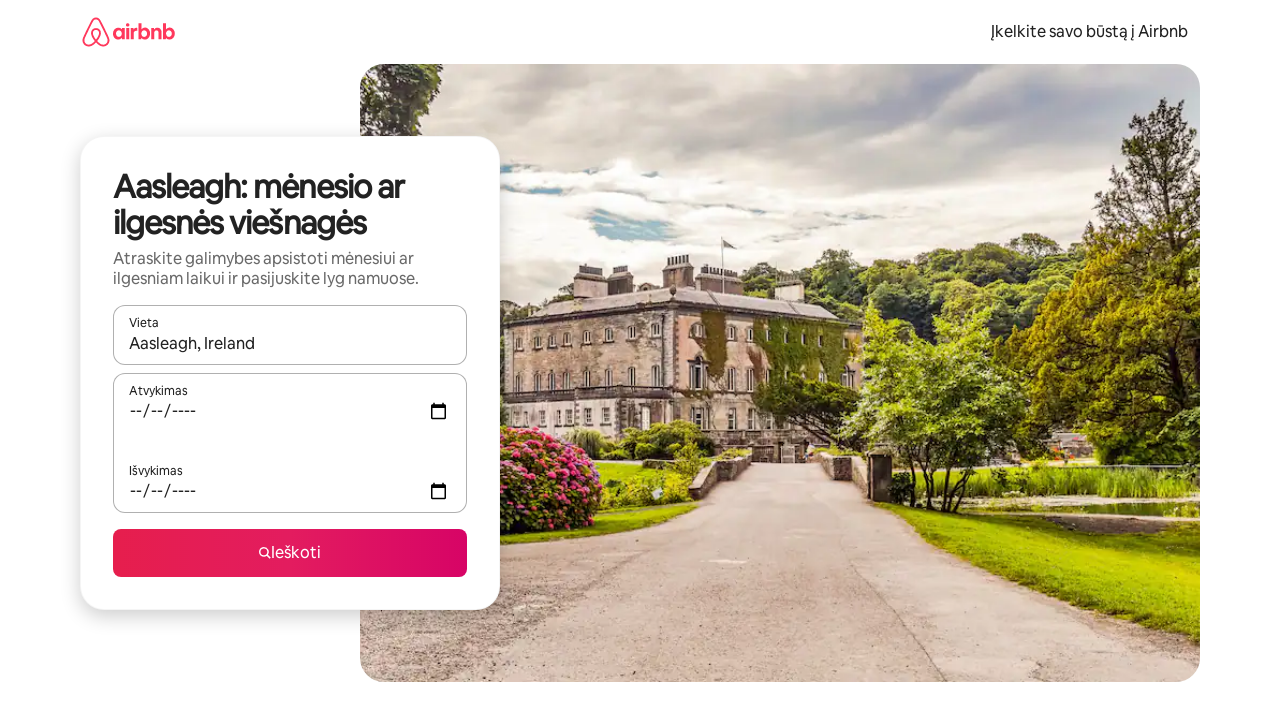

--- FILE ---
content_type: text/javascript
request_url: https://a0.muscache.com/airbnb/static/packages/web/common/frontend/moment-more-formats/src/locale/lt.690a87277b.js
body_size: 977
content:
__d(function(g,r,i,a,m,e,d){"use strict";var _=(0,r(d[0]).default)(r(d[1]));r(d[2]),_.default.updateLocale("lt",{monthsShort:"saus._vas._kov._bal._geg._bir\u017E._liep._rugp._rugs._spal._lapkr._gruod.".split("_"),weekdaysShort:"sk_pr_an_tr_kt_pn_\u0161t".split("_"),weekdaysMin:"Sk_Pr_An_Tr_Kt_Pn_\u0160t".split("_")})},"6964e5",["ba7a76","1772c9","d422fa"]);
__d(function(g,r,i,a,m,e,d){"use strict";var s;s=function(s){var n={ss:"sekund\u0117_sekund\u017Ei\u0173_sekundes",m:"minut\u0117_minut\u0117s_minut\u0119",mm:"minut\u0117s_minu\u010Di\u0173_minutes",h:"valanda_valandos_valand\u0105",hh:"valandos_valand\u0173_valandas",d:"diena_dienos_dien\u0105",dd:"dienos_dien\u0173_dienas",M:"m\u0117nuo_m\u0117nesio_m\u0117nes\u012F",MM:"m\u0117nesiai_m\u0117nesi\u0173_m\u0117nesius",y:"metai_met\u0173_metus",yy:"metai_met\u0173_metus"};function _(s,n,_,t){return n?o(_)[0]:t?o(_)[1]:o(_)[2]}function t(s){return s%10==0||s>10&&s<20}function o(s){return n[s].split("_")}function l(s,n,l,u){var M=s+" ";return 1===s?M+_(s,n,l[0],u):n?M+(t(s)?o(l)[1]:o(l)[0]):u?M+o(l)[1]:M+(t(s)?o(l)[1]:o(l)[2])}return s.defineLocale("lt",{months:{format:"sausio_vasario_kovo_baland\u017Eio_gegu\u017E\u0117s_bir\u017Eelio_liepos_rugpj\u016B\u010Dio_rugs\u0117jo_spalio_lapkri\u010Dio_gruod\u017Eio".split("_"),standalone:"sausis_vasaris_kovas_balandis_gegu\u017E\u0117_bir\u017Eelis_liepa_rugpj\u016Btis_rugs\u0117jis_spalis_lapkritis_gruodis".split("_"),isFormat:/D[oD]?(\[[^\[\]]*\]|\s)+MMMM?|MMMM?(\[[^\[\]]*\]|\s)+D[oD]?/},monthsShort:"sau_vas_kov_bal_geg_bir_lie_rgp_rgs_spa_lap_grd".split("_"),weekdays:{format:"sekmadien\u012F_pirmadien\u012F_antradien\u012F_tre\u010Diadien\u012F_ketvirtadien\u012F_penktadien\u012F_\u0161e\u0161tadien\u012F".split("_"),standalone:"sekmadienis_pirmadienis_antradienis_tre\u010Diadienis_ketvirtadienis_penktadienis_\u0161e\u0161tadienis".split("_"),isFormat:/dddd HH:mm/},weekdaysShort:"Sek_Pir_Ant_Tre_Ket_Pen_\u0160e\u0161".split("_"),weekdaysMin:"S_P_A_T_K_Pn_\u0160".split("_"),weekdaysParseExact:!0,longDateFormat:{LT:"HH:mm",LTS:"HH:mm:ss",L:"YYYY-MM-DD",LL:"YYYY [m.] MMMM D [d.]",LLL:"YYYY [m.] MMMM D [d.], HH:mm [val.]",LLLL:"YYYY [m.] MMMM D [d.], dddd, HH:mm [val.]",l:"YYYY-MM-DD",ll:"YYYY [m.] MMMM D [d.]",lll:"YYYY [m.] MMMM D [d.], HH:mm [val.]",llll:"YYYY [m.] MMMM D [d.], ddd, HH:mm [val.]"},calendar:{sameDay:"[\u0160iandien] LT",nextDay:"[Rytoj] LT",nextWeek:"dddd LT",lastDay:"[Vakar] LT",lastWeek:"[Pra\u0117jus\u012F] dddd LT",sameElse:"L"},relativeTime:{future:"po %s",past:"prie\u0161 %s",s:function(s,n,_,t){return n?"kelios sekund\u0117s":t?"keli\u0173 sekund\u017Ei\u0173":"kelias sekundes"},ss:l,m:_,mm:l,h:_,hh:l,d:_,dd:l,M:_,MM:l,y:_,yy:l},dayOfMonthOrdinalParse:/\d{1,2}-oji/,ordinal:function(s){return s+"-oji"},week:{dow:1,doy:4}})},"object"==typeof e&&void 0!==m&&"function"==typeof r?s(r(d[0])):"function"==typeof define&&define.amd?define(["../moment"],s):s((void 0).moment)},"d422fa",["1772c9"]);
__r("6964e5");
//# sourceMappingURL=https://sourcemaps.d.musta.ch/airbnb/static/packages/web/common/frontend/moment-more-formats/src/locale/lt.500682df28.js.map